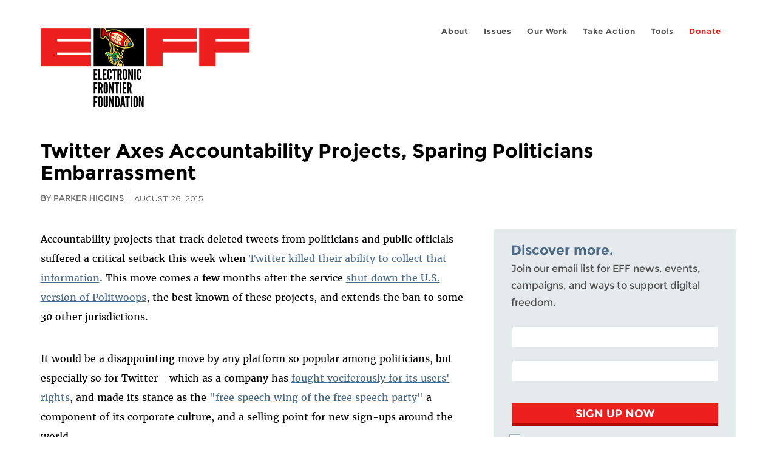

--- FILE ---
content_type: text/html; charset=utf-8
request_url: https://www.eff.org/deeplinks/2015/08/twitter-axes-accountability-projects-sparing-politicians-embarrassment
body_size: 13216
content:
<!DOCTYPE html>
  <!--[if IEMobile 7]><html class="no-js ie iem7" lang="en" dir="ltr"><![endif]-->
  <!--[if lte IE 6]><html class="no-js ie lt-ie9 lt-ie8 lt-ie7" lang="en" dir="ltr"><![endif]-->
  <!--[if (IE 7)&(!IEMobile)]><html class="no-js ie lt-ie9 lt-ie8" lang="en" dir="ltr"><![endif]-->
  <!--[if IE 8]><html class="no-js ie lt-ie9" lang="en" dir="ltr"><![endif]-->
  <!--[if (gte IE 9)|(gt IEMobile 7)]><html class="no-js ie" lang="en" dir="ltr" prefix="fb: http://ogp.me/ns/fb# og: http://ogp.me/ns#"><![endif]-->
  <!--[if !IE]><!--><html class="no-js" lang="en" dir="ltr" prefix="fb: http://ogp.me/ns/fb# og: http://ogp.me/ns#"><!--<![endif]-->
<head>
  <meta charset="utf-8" />
<meta name="author" content="Parker Higgins" />
<link href="https://www.eff.org/deeplinks/2015/08/twitter-axes-accountability-projects-sparing-politicians-embarrassment" rel="alternate" hreflang="en" />
<link rel="shortcut icon" href="https://www.eff.org/sites/all/themes/frontier/favicon.ico" type="image/vnd.microsoft.icon" />
<link rel="profile" href="http://www.w3.org/1999/xhtml/vocab" />
<meta name="HandheldFriendly" content="true" />
<meta name="MobileOptimized" content="width" />
<meta http-equiv="cleartype" content="on" />
<link rel="apple-touch-icon-precomposed" href="https://www.eff.org/sites/all/themes/phoenix/apple-touch-icon-precomposed-114x114.png" sizes="114x114" />
<link rel="apple-touch-icon" href="https://www.eff.org/sites/all/themes/phoenix/apple-touch-icon.png" />
<link rel="apple-touch-icon-precomposed" href="https://www.eff.org/sites/all/themes/phoenix/apple-touch-icon-precomposed.png" />
<meta name="description" content="Accountability projects that track deleted tweets from politicians and public officials suffered a critical setback this week when Twitter killed their ability to collect that information. This move comes a few months after the service shut down the U.S. version of Politwoops, the best known of..." />
<meta name="viewport" content="width=device-width" />
<link rel="canonical" href="https://www.eff.org/deeplinks/2015/08/twitter-axes-accountability-projects-sparing-politicians-embarrassment" />
<meta name="generator" content="Drupal 7 (http://drupal.org)" />
<link rel="shortlink" href="https://www.eff.org/node/87514" />
<meta property="og:site_name" content="Electronic Frontier Foundation" />
<meta property="og:type" content="article" />
<meta property="og:title" content="Twitter Axes Accountability Projects, Sparing Politicians Embarrassment" />
<meta property="og:url" content="https://www.eff.org/deeplinks/2015/08/twitter-axes-accountability-projects-sparing-politicians-embarrassment" />
<meta property="og:description" content="Accountability projects that track deleted tweets from politicians and public officials suffered a critical setback this week when Twitter killed their ability to collect that information. This move comes a few months after the service shut down the U.S. version of Politwoops, the best known of..." />
<meta property="og:updated_time" content="2015-08-26T12:04:11-07:00" />
<meta property="og:image" content="https://www.eff.org/files/issues/icon-2019-transparency.png" />
<meta property="og:image:url" content="https://www.eff.org/files/issues/icon-2019-transparency.png" />
<meta property="og:image:secure_url" content="https://www.eff.org/files/issues/icon-2019-transparency.png" />
<meta property="og:image:type" content="image/png" />
<meta property="og:image:width" content="1200" />
<meta name="twitter:card" content="summary_large_image" />
<meta property="og:image:height" content="600" />
<meta name="twitter:site" content="@eff" />
<meta name="twitter:title" content="Twitter Axes Accountability Projects, Sparing Politicians" />
<meta name="twitter:description" content="Accountability projects that track deleted tweets from politicians and public officials suffered a critical setback this week when Twitter killed their ability to collect that information. This move" />
<meta name="twitter:image" content="https://www.eff.org/files/issues/icon-2019-transparency.png" />
<meta name="twitter:image:width" content="1200" />
<meta name="twitter:image:height" content="600" />
<meta property="article:publisher" content="https://www.facebook.com/eff" />
<meta property="article:published_time" content="2015-08-26T12:01:58-07:00" />
<meta property="article:modified_time" content="2015-08-26T12:04:11-07:00" />
<meta itemprop="name" content="Twitter Axes Accountability Projects, Sparing Politicians Embarrassment" />
<link rel="publisher" href="https://www.eff.org/" />
<meta itemprop="description" content="Accountability projects that track deleted tweets from politicians and public officials suffered a critical setback this week when Twitter killed their ability to collect that information. This move comes a few months after the service shut down the U.S. version of Politwoops, the best known of..." />
<meta itemprop="image" content="https://www.eff.org/files/issues/icon-2019-transparency.png" />
  <title>Twitter Axes Accountability Projects, Sparing Politicians Embarrassment | Electronic Frontier Foundation</title>
  <link type="text/css" rel="stylesheet" href="https://www.eff.org/files/css/css_ys5BgHL2TNyP6_lBf6AQ-QeeC9qTVIuIwGCz7AJJrJA.css" media="all" />
<link type="text/css" rel="stylesheet" href="https://www.eff.org/files/css/css_V3McJKq84FPXUFuViKaKZOcc8gTSkV2_ZXfIfELkuN4.css" media="all" />
<link type="text/css" rel="stylesheet" href="https://www.eff.org/files/css/css_kfXT8fL-c5E_QEO-LhU1d_l-l9go4nrJP9_oScaLr1Y.css" media="all" />
  <script>/**
 * @licstart The following is the entire license notice for the JavaScript
 * code in this page.
 *
 * Copyright (C) 2026  Electronic Frontier Foundation.
 *
 * The JavaScript code in this page is free software: you can redistribute
 * it and/or modify it under the terms of the GNU General Public License
 * (GNU GPL) as published by the Free Software Foundation, either version 3
 * of the License, or (at your option) any later version.  The code is
 * distributed WITHOUT ANY WARRANTY; without even the implied warranty of
 * MERCHANTABILITY or FITNESS FOR A PARTICULAR PURPOSE.  See the GNU GPL
 * for more details.
 *
 * As additional permission under GNU GPL version 3 section 7, you may
 * distribute non-source (e.g., minimized or compacted) forms of that code
 * without the copy of the GNU GPL normally required by section 4, provided
 * you include this license notice and a URL through which recipients can
 * access the Corresponding Source.
 *
 * @licend The above is the entire license notice for the JavaScript code
 * in this page.
 */
</script>
<script src="https://www.eff.org/files/js/js_qd8BaywA4mj4edyGLb52Px4-BwFqScI7dgPymNmaueA.js"></script>
<script src="https://www.eff.org/files/js/js_x2A4oj9_rCj5CWR_dGMHrobZW14ZVI9ruZKCDG7yyfM.js"></script>
<script src="https://www.eff.org/files/js/js_JnnBhcU_450W0hhr3R7PfHUC5xfoYmomQmnxDctMkS0.js"></script>
<script src="https://www.eff.org/files/js/js_g7t6BFiX3T9qjjMlQee69jfHL0muKHZPePq_j6OMDUA.js"></script>
<script src="https://www.eff.org/files/js/js_md9Q2Jg7iRdKo7Pq1Q7w1ueSSXHtr0mwNXdcBC7uaHU.js"></script>
<script>jQuery.extend(Drupal.settings, {"basePath":"\/","pathPrefix":"","setHasJsCookie":0,"lightbox2":{"rtl":"0","file_path":"\/(\\w\\w\/)public:\/","default_image":"\/sites\/all\/modules\/contrib\/lightbox2\/images\/brokenimage.jpg","border_size":10,"font_color":"000","box_color":"fff","top_position":"","overlay_opacity":"0.8","overlay_color":"000","disable_close_click":1,"resize_sequence":0,"resize_speed":10,"fade_in_speed":300,"slide_down_speed":10,"use_alt_layout":1,"disable_resize":0,"disable_zoom":1,"force_show_nav":0,"show_caption":1,"loop_items":1,"node_link_text":"","node_link_target":0,"image_count":"","video_count":"","page_count":"","lite_press_x_close":"press \u003Ca href=\u0022#\u0022 onclick=\u0022hideLightbox(); return FALSE;\u0022\u003E\u003Ckbd\u003Ex\u003C\/kbd\u003E\u003C\/a\u003E to close","download_link_text":"","enable_login":false,"enable_contact":false,"keys_close":"c x 27","keys_previous":"p 37","keys_next":"n 39","keys_zoom":"z","keys_play_pause":"32","display_image_size":"original","image_node_sizes":"()","trigger_lightbox_classes":"","trigger_lightbox_group_classes":"","trigger_slideshow_classes":"","trigger_lightframe_classes":"","trigger_lightframe_group_classes":"","custom_class_handler":0,"custom_trigger_classes":"","disable_for_gallery_lists":true,"disable_for_acidfree_gallery_lists":true,"enable_acidfree_videos":true,"slideshow_interval":5000,"slideshow_automatic_start":true,"slideshow_automatic_exit":true,"show_play_pause":true,"pause_on_next_click":false,"pause_on_previous_click":true,"loop_slides":false,"iframe_width":600,"iframe_height":400,"iframe_border":1,"enable_video":0,"useragent":"Mozilla\/5.0 (Macintosh; Intel Mac OS X 10_15_7) AppleWebKit\/537.36 (KHTML, like Gecko) Chrome\/131.0.0.0 Safari\/537.36; ClaudeBot\/1.0; +claudebot@anthropic.com)"},"responsive_menus":[{"selectors":"#header-sls-menu","container":"body","trigger_txt":"\u003Cspan class=\u0022mean-burger\u0022 \/\u003E\u003Cspan class=\u0022mean-burger\u0022 \/\u003E\u003Cspan class=\u0022mean-burger\u0022 \/\u003E","close_txt":"X","close_size":"18px","position":"right","media_size":"480","show_children":"1","expand_children":"0","expand_txt":"+","contract_txt":"-","remove_attrs":"1","responsive_menus_style":"mean_menu"}],"urlIsAjaxTrusted":{"\/search\/site":true},"piwikNoscript":{"image":"\u003Cimg style=\u0022position: absolute\u0022 src=\u0022https:\/\/anon-stats.eff.org\/js\/?idsite=1\u0026amp;rec=1\u0026amp;url=https%3A\/\/www.eff.org\/deeplinks\/2015\/08\/twitter-axes-accountability-projects-sparing-politicians-embarrassment\u0026amp;action_name=\u0026amp;urlref=\u0026amp;dimension2=blog\u0026amp;dimension3=87514\u0026amp;cvar=%7B%221%22%3A%5B%22author%22%2C%22270%22%5D%7D\u0022 width=\u00220\u0022 height=\u00220\u0022 alt=\u0022\u0022 \/\u003E"}});</script>
</head>
<body class="html not-front not-logged-in page-node page-node- page-node-87514 node-type-blog long-read-share-links  i18n-en section-deeplinks no-secondary-nav right-sidebar">
  <a href="#main-content" class="element-invisible element-focusable">Skip to main content</a>
    
<div id="mobile-nav" class="navigation">
  <div>
    <div class="panel-pane pane-main-nav-menu">
            <ul class="menu"><li class=""><a href="/about">About</a><ul class="menu"><li class="first leaf"><a href="/about/contact">Contact</a></li>
<li class="leaf"><a href="/press/contact">Press</a></li>
<li class="leaf"><a href="/about/staff" title="Details and contact information for the EFF&#039;s staff">People</a></li>
<li class="leaf"><a href="/about/opportunities">Opportunities</a></li>
<li class="last leaf"><a href="/35" title="">EFF&#039;s 35th Anniversary</a></li>
</ul></li>
<li class=""><a href="/work">Issues</a><ul class="menu"><li class="first leaf"><a href="/issues/free-speech">Free Speech</a></li>
<li class="leaf"><a href="/issues/privacy">Privacy</a></li>
<li class="leaf"><a href="/issues/innovation">Creativity and Innovation</a></li>
<li class="leaf"><a href="/issues/transparency">Transparency</a></li>
<li class="leaf"><a href="/issues/international">International</a></li>
<li class="last leaf"><a href="/issues/security">Security</a></li>
</ul></li>
<li class=""><a href="/updates">Our Work</a><ul class="menu"><li class="first leaf"><a href="/deeplinks">Deeplinks Blog</a></li>
<li class="leaf"><a href="/updates?type=press_release">Press Releases</a></li>
<li class="leaf"><a href="https://www.eff.org/events/list?type=event&amp;type=event" title="">Events</a></li>
<li class="leaf"><a href="/pages/legal-cases" title="">Legal Cases</a></li>
<li class="leaf"><a href="/updates?type=whitepaper">Whitepapers</a></li>
<li class="leaf"><a href="https://www.eff.org/how-to-fix-the-internet-podcast" title="">Podcast</a></li>
<li class="last leaf"><a href="https://www.eff.org/about/annual-reports-and-financials" title="">Annual Reports</a></li>
</ul></li>
<li class=""><a href="https://act.eff.org/">Take Action</a><ul class="menu"><li class="first leaf"><a href="https://act.eff.org/">Action Center</a></li>
<li class="leaf"><a href="https://efa.eff.org" title="">Electronic Frontier Alliance</a></li>
<li class="last leaf"><a href="/about/opportunities/volunteer">Volunteer</a></li>
</ul></li>
<li class=""><a href="/pages/tools">Tools</a><ul class="menu"><li class="first leaf"><a href="https://www.eff.org/pages/privacy-badger" title="">Privacy Badger</a></li>
<li class="leaf"><a href="https://www.eff.org/pages/surveillance-self-defense" title="">Surveillance Self-Defense</a></li>
<li class="leaf"><a href="https://www.eff.org/pages/certbot" title="">Certbot</a></li>
<li class="leaf"><a href="https://www.eff.org/pages/atlas-surveillance" title="">Atlas of Surveillance</a></li>
<li class="leaf"><a href="https://www.eff.org/pages/cover-your-tracks" title="">Cover Your Tracks</a></li>
<li class="leaf"><a href="https://sls.eff.org/" title="">Street Level Surveillance</a></li>
<li class="last leaf"><a href="/pages/apkeep" title="">apkeep</a></li>
</ul></li>
<li class=""><a href="https://supporters.eff.org/donate/join-eff-today" title="Donate to EFF">Donate</a><ul class="menu"><li class="first leaf"><a href="https://supporters.eff.org/donate/join-eff-today">Donate to EFF</a></li>
<li class="leaf"><a href="/givingsociety" title="">Giving Societies</a></li>
<li class="leaf"><a href="https://shop.eff.org">Shop</a></li>
<li class="leaf"><a href="https://www.eff.org/thanks#organizational_members" title="">Sponsorships</a></li>
<li class="leaf"><a href="https://www.eff.org/pages/other-ways-give-and-donor-support" title="">Other Ways to Give</a></li>
<li class="last leaf"><a href="/pages/membership-faq" title="Frequently Asked Questions and other information about EFF Memberships.">Membership FAQ</a></li>
</ul></li>
<li class=""><a href="https://supporters.eff.org/donate/site-m--h" title="Donate to EFF">Donate</a><ul class="menu"><li class="first leaf"><a href="https://supporters.eff.org/donate/site-m--h">Donate to EFF</a></li>
<li class="leaf"><a href="https://shop.eff.org" title="">Shop</a></li>
<li class="last leaf"><a href="https://www.eff.org/pages/other-ways-give-and-donor-support" title="">Other Ways to Give</a></li>
</ul></li>
</ul>    </div>
  </div>
  <hr/>
  <div id="mobile-signup">
    Email updates on news, actions,<br/>
    and events in your area.
  </div>
  <div id="mobile-signup-button">
    <a  href="https://eff.org/signup">Join EFF Lists</a>
  </div>
  <div id="mobile-footer-bottom">
    <div class="panel-pane pane-block pane-menu-menu-footer-bottom">
            <ul class="menu"><li class="first leaf"><a href="/copyright">Copyright (CC BY)</a></li>
<li class="leaf"><a href="/pages/trademark-and-brand-usage-policy" title="Trademark and Brand Usage Policy">Trademark</a></li>
<li class="leaf"><a href="/policy">Privacy Policy</a></li>
<li class="last leaf"><a href="/thanks">Thanks</a></li>
</ul>    </div>
  </div>
</div>

<div id="masthead-mobile-wrapper">
  <div id="masthead-mobile">
    <div class="branding">
      <div class="panel-pane pane-page-site-name">
            <a href="/">Electronic Frontier Foundation</a>    </div>
    </div>

    <div class="hamburger"></div>

    <div class="donate">
      <a href="https://supporters.eff.org/donate/site-m--m">Donate</a>
    </div>
  </div>
</div>

<div id="site_banner">
  </div>

<header id="header">
  <div id="page">
    <div id="masthead-wrapper">
      <div id="masthead">
        <div class="branding">
          <div class="panel-pane pane-page-site-name">
            <a href="/">Electronic Frontier Foundation</a>    </div>
        </div>
        <div id="main-menu-nav" class="navigation">
          <div>
            <div class="panel-pane pane-main-nav-menu">
            <ul class="menu"><li class=""><a href="/about">About</a><ul class="menu"><li class="first leaf"><a href="/about/contact">Contact</a></li>
<li class="leaf"><a href="/press/contact">Press</a></li>
<li class="leaf"><a href="/about/staff" title="Details and contact information for the EFF&#039;s staff">People</a></li>
<li class="leaf"><a href="/about/opportunities">Opportunities</a></li>
<li class="last leaf"><a href="/35" title="">EFF&#039;s 35th Anniversary</a></li>
</ul></li>
<li class=""><a href="/work">Issues</a><ul class="menu"><li class="first leaf"><a href="/issues/free-speech">Free Speech</a></li>
<li class="leaf"><a href="/issues/privacy">Privacy</a></li>
<li class="leaf"><a href="/issues/innovation">Creativity and Innovation</a></li>
<li class="leaf"><a href="/issues/transparency">Transparency</a></li>
<li class="leaf"><a href="/issues/international">International</a></li>
<li class="last leaf"><a href="/issues/security">Security</a></li>
</ul></li>
<li class=""><a href="/updates">Our Work</a><ul class="menu"><li class="first leaf"><a href="/deeplinks">Deeplinks Blog</a></li>
<li class="leaf"><a href="/updates?type=press_release">Press Releases</a></li>
<li class="leaf"><a href="https://www.eff.org/events/list?type=event&amp;type=event" title="">Events</a></li>
<li class="leaf"><a href="/pages/legal-cases" title="">Legal Cases</a></li>
<li class="leaf"><a href="/updates?type=whitepaper">Whitepapers</a></li>
<li class="leaf"><a href="https://www.eff.org/how-to-fix-the-internet-podcast" title="">Podcast</a></li>
<li class="last leaf"><a href="https://www.eff.org/about/annual-reports-and-financials" title="">Annual Reports</a></li>
</ul></li>
<li class=""><a href="https://act.eff.org/">Take Action</a><ul class="menu"><li class="first leaf"><a href="https://act.eff.org/">Action Center</a></li>
<li class="leaf"><a href="https://efa.eff.org" title="">Electronic Frontier Alliance</a></li>
<li class="last leaf"><a href="/about/opportunities/volunteer">Volunteer</a></li>
</ul></li>
<li class=""><a href="/pages/tools">Tools</a><ul class="menu"><li class="first leaf"><a href="https://www.eff.org/pages/privacy-badger" title="">Privacy Badger</a></li>
<li class="leaf"><a href="https://www.eff.org/pages/surveillance-self-defense" title="">Surveillance Self-Defense</a></li>
<li class="leaf"><a href="https://www.eff.org/pages/certbot" title="">Certbot</a></li>
<li class="leaf"><a href="https://www.eff.org/pages/atlas-surveillance" title="">Atlas of Surveillance</a></li>
<li class="leaf"><a href="https://www.eff.org/pages/cover-your-tracks" title="">Cover Your Tracks</a></li>
<li class="leaf"><a href="https://sls.eff.org/" title="">Street Level Surveillance</a></li>
<li class="last leaf"><a href="/pages/apkeep" title="">apkeep</a></li>
</ul></li>
<li class=""><a href="https://supporters.eff.org/donate/join-eff-today" title="Donate to EFF">Donate</a><ul class="menu"><li class="first leaf"><a href="https://supporters.eff.org/donate/join-eff-today">Donate to EFF</a></li>
<li class="leaf"><a href="/givingsociety" title="">Giving Societies</a></li>
<li class="leaf"><a href="https://shop.eff.org">Shop</a></li>
<li class="leaf"><a href="https://www.eff.org/thanks#organizational_members" title="">Sponsorships</a></li>
<li class="leaf"><a href="https://www.eff.org/pages/other-ways-give-and-donor-support" title="">Other Ways to Give</a></li>
<li class="last leaf"><a href="/pages/membership-faq" title="Frequently Asked Questions and other information about EFF Memberships.">Membership FAQ</a></li>
</ul></li>
<li class=""><a href="https://supporters.eff.org/donate/site-m--h" title="Donate to EFF">Donate</a><ul class="menu"><li class="first leaf"><a href="https://supporters.eff.org/donate/site-m--h">Donate to EFF</a></li>
<li class="leaf"><a href="https://shop.eff.org" title="">Shop</a></li>
<li class="last leaf"><a href="https://www.eff.org/pages/other-ways-give-and-donor-support" title="">Other Ways to Give</a></li>
</ul></li>
</ul>    </div>
          </div>
          <div id="search-box">
                      </div>
        </div>
      </div>
    </div>
  </div>
</header>

<noscript>
  <div class="primary-nav-nojs">
  </div>
</noscript>

<!-- See if there's anything above the banner -->
  <div class="above-banner">
    <div class="panel-pane pane-page-title">
            <h1>Twitter Axes Accountability Projects, Sparing Politicians Embarrassment</h1>
    </div>
<div class="panel-pane pane-eff-content-type">
            DEEPLINKS BLOG    </div>
<div class="panel-pane pane-eff-author">
            <div class="byline">By Parker Higgins</div><div class="date">August 26, 2015</div>    </div>
  </div>

<!-- See if there's anything in the banner -->
  <div class="banner-wrapper">
    <div class="panel-pane pane-banner">
            <div></div>    </div>
  </div>

  <div id="main-content">
    <div id="breadcrumb">
          </div>

          <div class="main-column">
            <div class="panel-pane pane-page-title">
            <h1>Twitter Axes Accountability Projects, Sparing Politicians Embarrassment</h1>
    </div>
<div class="panel-pane pane-page-content">
            
<div class="long-read">
    <div class="onecol column content-wrapper">
      <div class="panel-pane pane-eff-share-blog mobile">
            <div class="share-links">
  <strong>Share It</strong>
  
  <a class="share-mastodon" href="https://mastodonshare.com/?text&url=https://www.eff.org/deeplinks/2015/08/twitter-axes-accountability-projects-sparing-politicians-embarrassment" target="_blank" ><span class="element-invisible">Share on Mastodon</span><i></i></a>
  <a class="share-twitter" href="https://twitter.com/intent/tweet?text=Twitter%20Axes%20Accountability%20Projects%2C%20Sparing%20Politicians%20Embarrassment&amp;url=https%3A//www.eff.org/deeplinks/2015/08/twitter-axes-accountability-projects-sparing-politicians-embarrassment&amp;via=eff&amp;related=eff" target="_blank" title="Share on Twitter"><span class="element-invisible">Share on Twitter</span><i></i></a>
  <a class="share-facebook" href="https://www.facebook.com/share.php?u=https%3A//www.eff.org/deeplinks/2015/08/twitter-axes-accountability-projects-sparing-politicians-embarrassment&amp;title=Twitter%20Axes%20Accountability%20Projects%2C%20Sparing%20Politicians%20Embarrassment" target="_blank" title="Share on Facebook"><span class="element-invisible">Share on Facebook</span><i></i></a>
  <a class="share-clipboard disabled" href="https://www.eff.org/deeplinks/2015/08/twitter-axes-accountability-projects-sparing-politicians-embarrassment" title="Copy to clipboard"><span class="element-invisible">Copy link</span><i></i></a>
  <div style="clear: both"></div>
</div>    </div>
    </div>

    <div class="onecol column content-banner">
          </div>

    <div class="onecol column content-wrapper">
      <div class="column main-content">
        <div class="panel-pane pane-entity-view pane-node">
            <article role="article" class="node node--blog node--promoted node--full node--blog--full">
  
  
  <div class="node__content">
    <div class="eff-translation-links"></div><div class="field field--name-body field--type-text-with-summary field--label-hidden"><div class="field__items"><div class="field__item even"><p>Accountability projects that track deleted tweets from politicians and public officials suffered a critical setback this week when <a href="http://thehill.com/policy/technology/251782-twitter-pulls-plug-on-remaining-projects-tracking-politicians-deleted">Twitter killed their ability to collect that information</a>. This move comes a few months after the service <a href="http://www.theguardian.com/technology/2015/jun/04/twitter-blocks-transparency-in-government-archive-politwoops-breaching-terms-service">shut down the U.S. version of Politwoops</a>, the best known of these projects, and extends the ban to some 30 other jurisdictions.&#13;</p>
<p>It would be a disappointing move by any platform so popular among politicians, but especially so for Twitter—which as a company has <a href="https://www.eff.org/deeplinks/2015/05/when-justice-department-rule-not-rule-report-recent-hearing-twitters-lawsuit">fought vociferously for its users' rights</a>, and made its stance as the <a href="http://www.theguardian.com/media/2012/mar/22/twitter-tony-wang-free-speech">"free speech wing of the free speech party"</a> a component of its corporate culture, and a selling point for new sign-ups around the world.&#13;</p>
<p>Journalists have drawn <a href="http://fortune.com/2015/08/24/twitter-right-to-be-forgotten/">parallels between Twitter's decision and Europe's "right to be forgotten,"</a> which allows individuals to delist "irrelevant" information about themselves from search engines. Of course, there are some major differences between the two. Most notably, Twitter's policy is issued by a private company, not a court. And while <a href="https://www.eff.org/deeplinks/2014/07/rights-are-being-forgotten-google-ecj-and-free-expression">free speech advocates (including EFF) have taken issue</a> with the sweeping implementation of Europe's rules, it differs from Twitter's policy by having notable exceptions for public figures.&#13;</p>
<p>More fundamentally, the "right to be forgotten" is at least nominally about privacy. In the case of politicians making public statements, the privacy calculation is totally different, and the need for transparency and public accountability is a major consideration. We acknowledge this calculus in other places—politicians must disclose certain communications under transparency laws and the Freedom of Information Act, for example—but Twitter doesn't appear to have taken it into account.&#13;</p>
<p>As Twitter has become increasingly popular among both journalists and politicians, it's been vertically integrated in the realm of public statements. That is, politicians will frequently use the platform to take a stance or react to an issue, and in many cases news reporters—who might have previously called for comment, or quoted from a press statement—will embed the tweet directly.&#13;</p>
<p>Embedding a third-party-hosted tweet in a news article has <a href="https://www.eff.org/deeplinks/2013/06/third-party-resources-nsa-leaks">consequences for privacy</a>—it gives Twitter the possibility of tracking the reading habits of users around the web—but also raises concerns about the longevity and historical value of that reporting. Thanks to some forward-thinking engineering, Twitter embeds are currently written to fall back to displaying the text of a tweet, even if it is later deleted or if Twitter is somehow inaccessible, but that fallback has two major limitations.&#13;</p>
<p>For one, it will preserve the text of a tweet, but it won't continue to display embedded media—such as the <a href="http://www.wired.com/2015/08/hillary-clinton-jeb-bush-epic-photoshop-fight-twitter/">images that the Hillary Clinton and Jeb Bush campaigns have been exchanging</a>. For another, it isn't guaranteed to be the case for newly generated embed codes. Existing embeds will continue to display the text of embedded tweets in perpetuity, but nothing prevents Twitter from re-writing its embed codes to prevent that for the future—which, given this week's development, must be considered as a real possibility.&#13;</p>
<p>When politicians make a statement to the press, they necessarily give up control of its use—even if they later regret their words. But when the press serves those statements from a third party under that politician's control, it creates an unprecedented revocation ability.&#13;</p>
<p>And the effect on public records laws, too, is unclear. Public communications from state and local elected officials are generally subject to these laws, and have retention requirements. How do deleted tweets fit into this picture? That isn't necessarily Twitter's problem, but it is now blocking transparency organizations from providing a solution.&#13;</p>
<p>From a technical perspective, this isn't a new policy. Twitter is enforcing an <a href="https://dev.twitter.com/overview/terms/agreement-and-policy">existing rule in its terms of service</a>, by revoking or threatening to revoke access to the API for organizations that are publicizing deleted tweets. That doesn't make it impossible to track deleted tweets—in fact, the API continues to make notifications of tweet deletions available, so third-party clients can remove those tweets from users' timelines.&#13;</p>
<p>Rather, this restriction is disproportionately felt by the transparency groups that are publicizing their work and have a good reason to remain on good terms with Twitter. In other words, advertisers and individuals that are monitoring deleted tweets for privacy-invasive reasons aren't technically restricted from doing so, but organizations working in the public interest are blocked by policy from “surfacing” them.&#13;</p>
<p>Again, it's worth noting that Twitter has gone to great lengths to defend free speech in the past. And to be completely clear, nobody is arguing that the company is under some kind of legal obligation to make deleted tweets available. But especially coming on the heels of Twitter's <a href="https://www.eff.org/deeplinks/2015/08/ashley-madisons-owners-give-temptation-misuse-dmca">compliance with a controversial and likely bogus takedown related to the Ashley Madison data breach</a>, it's disappointing. Twitter may be sparing politicians some embarrassment, but at a cost to the public interest.</p>

</div></div></div>  </div>

          </article>
    </div>
<div class="panel-pane pane-entity-field pane-node-field-issue">
          <h2 class="pane-title">Related Issues</h2>
        <div class="field field--name-field-issue field--type-taxonomy-term-reference field--label-hidden"><div class="field__items"><div class="field__item even"><a href="/issues/transparency">Transparency</a></div></div></div>    </div>
<div class="panel-pane pane-eff-share-blog mobile">
            <div class="share-links">
  <strong>Share It</strong>
  
  <a class="share-mastodon" href="https://mastodonshare.com/?text&url=https://www.eff.org/deeplinks/2015/08/twitter-axes-accountability-projects-sparing-politicians-embarrassment" target="_blank" ><span class="element-invisible">Share on Mastodon</span><i></i></a>
  <a class="share-twitter" href="https://twitter.com/intent/tweet?text=Twitter%20Axes%20Accountability%20Projects%2C%20Sparing%20Politicians%20Embarrassment&amp;url=https%3A//www.eff.org/deeplinks/2015/08/twitter-axes-accountability-projects-sparing-politicians-embarrassment&amp;via=eff&amp;related=eff" target="_blank" title="Share on Twitter"><span class="element-invisible">Share on Twitter</span><i></i></a>
  <a class="share-facebook" href="https://www.facebook.com/share.php?u=https%3A//www.eff.org/deeplinks/2015/08/twitter-axes-accountability-projects-sparing-politicians-embarrassment&amp;title=Twitter%20Axes%20Accountability%20Projects%2C%20Sparing%20Politicians%20Embarrassment" target="_blank" title="Share on Facebook"><span class="element-invisible">Share on Facebook</span><i></i></a>
  <a class="share-clipboard disabled" href="https://www.eff.org/deeplinks/2015/08/twitter-axes-accountability-projects-sparing-politicians-embarrassment" title="Copy to clipboard"><span class="element-invisible">Copy link</span><i></i></a>
  <div style="clear: both"></div>
</div>    </div>
<div class="panel-pane pane-custom pane-1">
            <div data-form-id="6e937ff0-816d-f011-bec2-00224804004a" data-form-api-url="https://public-usa.mkt.dynamics.com/api/v1.0/orgs/94400758-7964-ef11-a66d-6045bd003934/landingpageforms" data-cached-form-url="https://assets-usa.mkt.dynamics.com/94400758-7964-ef11-a66d-6045bd003934/digitalassets/forms/6e937ff0-816d-f011-bec2-00224804004a"></div>
        <script src="https://cxppusa1formui01cdnsa01-endpoint.azureedge.net/usa/FormLoader/FormLoader.bundle.js"></script>

    </div>
<div class="panel-pane pane-views-panes pane-blog-related-content-panel-pane-1">
          <h2 class="pane-title">Related Updates</h2>
        <div class="view view-blog-related-content view-id-blog_related_content view-display-id-panel_pane_1 teaser-feed view-dom-id-9727de635fc8c168e40d61d0d1ffb45d">
        
  
  
      <div class="view-content">
        <div class="views-row views-row-1 views-row-odd views-row-first">
    <article role="article" class="node node--press-release node--promoted node-teaser node--teaser node--press-release--teaser">
      <header>
      <div class="field field--name-field-banner-graphic field--type-image field--label-hidden"><div class="field__items"><div class="field__item even"><div class="teaser-thumbnail" style="background: #485266"><a href="/press/releases/eff-demands-answers-about-ice-spotting-app-takedowns"><img src="https://www.eff.org/files/styles/teaser/public/banner_library/OG-PoliceRecording.png?itok=yarhOJ-q" width="500" height="250" alt="Police car being recorded by phone video" title="Police car being recorded by phone video" /></a></div></div></div></div><div class="node-content-type-byline press_release"><a href="/updates?type=press_release">Press Release</a>
<span class="node-date"> | November 20, 2025</span>
</div>              <h3 class="node__title"><a href="/press/releases/eff-demands-answers-about-ice-spotting-app-takedowns" rel="bookmark">EFF Demands Answers About ICE-Spotting App Takedowns</a></h3>
            
    </header>
  
  
  <div class="node__content">
    <div class="eff-translation-links"></div><div class="field field--name-body field--type-text-with-summary field--label-hidden"><div class="field__items"><div class="field__item even"><p>SAN FRANCISCO – The Electronic Frontier Foundation (EFF) sued the departments of Justice (DOJ) and Homeland Security (DHS) today to uncover information about the federal government demanding that tech companies remove apps that document immigration enforcement activities in communities throughout the country. Tech platforms took down several such apps (including...</p></div></div></div>  </div>

          </article>
  </div>
  <div class="views-row views-row-2 views-row-even">
    <article role="article" class="node node--blog node--promoted node-teaser node--teaser node--blog--teaser">
      <header>
      <div class="field field--name-field-banner-graphic field--type-image field--label-hidden"><div class="field__items"><div class="field__item even"><div class="teaser-thumbnail"><a href="/deeplinks/2025/11/washington-court-rules-data-captured-flock-safety-cameras-are-public-records"><img src="https://www.eff.org/files/styles/teaser/public/banner_library/foia-og-1.png?itok=VnoV7VhE" width="500" height="250" alt="FOIA Flashlight" title="FOIA Flashlight" /></a></div></div></div></div><div class="node-content-type-byline blog"><a href="/updates?type=blog">Deeplinks Blog</a>
<span class="node-author"> by <a href="/about/staff/beryl-lipton">Beryl Lipton</a></span>
<span class="node-date"> | November 12, 2025</span>
</div>              <h3 class="node__title"><a href="/deeplinks/2025/11/washington-court-rules-data-captured-flock-safety-cameras-are-public-records" rel="bookmark">Washington Court Rules That Data Captured on Flock Safety Cameras Are Public Records</a></h3>
            
    </header>
  
  
  <div class="node__content">
    <div class="eff-translation-links"></div><div class="field field--name-body field--type-text-with-summary field--label-hidden"><div class="field__items"><div class="field__item even"><p>A Washington state trial court has shot down local municipalities’ effort to keep <a href="https://sls.eff.org/technologies/automated-license-plate-readers-alprs">automated license plate reader</a> (ALPR) data secret.The Skagit County Superior Court in Washington rejected the attempt to block the public’s right to access data gathered by Flock Safety cameras, protecting access to information under the Washington...</p></div></div></div>  </div>

          </article>
  </div>
  <div class="views-row views-row-3 views-row-odd">
    <article role="article" class="node node--case node-teaser node--teaser node--case--teaser">
      <header>
      <div class="field field--name-field-banner-graphic field--type-image field--label-hidden"><div class="field__items"><div class="field__item even"><div class="teaser-thumbnail" style="background: #485266"><a href="/cases/eff-v-doj-dhs-ice-tracking-apps"><img src="https://www.eff.org/files/styles/teaser/public/banner_library/OG-PoliceRecording.png?itok=yarhOJ-q" width="500" height="250" alt="Police car being recorded by phone video" title="Police car being recorded by phone video" /></a></div></div></div></div><div class="node-content-type-byline case"><a href="/cases">Legal Case</a>
</div>              <h3 class="node__title"><a href="/cases/eff-v-doj-dhs-ice-tracking-apps" rel="bookmark">EFF v. DOJ, DHS (ICE tracking apps)</a></h3>
            
    </header>
  
  
  <div class="node__content">
    <div class="eff-translation-links"></div><div class="field field--name-body field--type-text-with-summary field--label-hidden"><div class="field__items"><div class="field__item even"><p>The Electronic Frontier Foundation has filed a Freedom of Information Act lawsuit to disclose federal government officials communications’ with tech companies that were aimed at removing applications and webpages that helped people report on immigration enforcement activities happening in their communities. The lawsuit, filed in federal court in San Francisco,...</p></div></div></div>  </div>

          </article>
  </div>
  <div class="views-row views-row-4 views-row-even">
    <article role="article" class="node node--blog node--promoted node-teaser node--teaser node--blog--teaser">
      <header>
      <div class="field field--name-field-banner-graphic field--type-image field--label-hidden"><div class="field__items"><div class="field__item even"><div class="teaser-thumbnail"><a href="/deeplinks/2025/06/nyc-lets-ai-gamble-child-welfare"><img src="https://www.eff.org/files/styles/teaser/public/banner_library/predictive_policing_animation3x.gif?itok=EDotgjD1" width="500" height="250" alt="3 squares hover over a map, seemingly looking for crime hot spots" title="technology can’t predict crime, only weaponize proximity to it." /></a></div></div></div></div><div class="node-content-type-byline blog"><a href="/updates?type=blog">Deeplinks Blog</a>
<span class="node-author"> by Hannah Zhao</span>
<span class="node-date"> | June 9, 2025</span>
</div>              <h3 class="node__title"><a href="/deeplinks/2025/06/nyc-lets-ai-gamble-child-welfare" rel="bookmark">NYC Lets AI Gamble with Child Welfare</a></h3>
            
    </header>
  
  
  <div class="node__content">
    <div class="eff-translation-links"></div><div class="field field--name-body field--type-text-with-summary field--label-hidden"><div class="field__items"><div class="field__item even"><p>The Markup revealed in its <a href="https://themarkup.org/investigations/2025/05/20/the-nyc-algorithm-deciding-which-families-are-under-watch-for-child-abuse">reporting</a> last month that New York City’s Administration for Children’s Services (ACS) has been quietly deploying an algorithmic tool to categorize families as “high risk". Using a grab-bag of factors like neighborhood and mother’s age, this AI tool can put families under intensified scrutiny...</p></div></div></div>  </div>

          </article>
  </div>
  <div class="views-row views-row-5 views-row-odd">
    <article role="article" class="node node--blog node--promoted node-teaser node--teaser node--blog--teaser">
      <header>
      <div class="field field--name-field-banner-graphic field--type-image field--label-hidden"><div class="field__items"><div class="field__item even"><div class="teaser-thumbnail"><a href="/deeplinks/2025/05/memoriam-john-l-young-cryptome-co-founder"><img src="https://www.eff.org/files/styles/teaser/public/banner_library/johnlyoung.jpg?itok=_lXov3X6" width="500" height="250" alt="photo of John L Young by Deborah Natsios CC-By" /></a></div></div></div></div><div class="node-content-type-byline blog"><a href="/updates?type=blog">Deeplinks Blog</a>
<span class="node-author"> by <a href="/about/staff/cindy-cohn">Cindy Cohn</a></span>
<span class="node-date"> | May 15, 2025</span>
</div>              <h3 class="node__title"><a href="/deeplinks/2025/05/memoriam-john-l-young-cryptome-co-founder" rel="bookmark">In Memoriam: John L. Young, Cryptome Co-Founder</a></h3>
            
    </header>
  
  
  <div class="node__content">
    <div class="eff-translation-links"></div><div class="field field--name-body field--type-text-with-summary field--label-hidden"><div class="field__items"><div class="field__item even"><p>John L. Young, who died March 28 at age 89 in New York City, was among the first people to see the need for an online library of official secrets, a place where the public could find out things that governments and corporations didn’t want them to know. He made...</p></div></div></div>  </div>

          </article>
  </div>
  <div class="views-row views-row-6 views-row-even">
    <article role="article" class="node node--blog node--promoted node-teaser node--teaser node--blog--teaser">
      <header>
      <div class="field field--name-field-banner-graphic field--type-image field--label-hidden"><div class="field__items"><div class="field__item even"><div class="teaser-thumbnail"><a href="/deeplinks/2025/03/state-ags-must-act-eff-expands-call-investigate-crisis-pregnancy-centers"><img src="https://www.eff.org/files/styles/teaser/public/banner_library/medical-privacy_1.png?itok=CQurhjfO" width="500" height="250" alt="Four medical symbols with keys" /></a></div></div></div></div><div class="node-content-type-byline blog"><a href="/updates?type=blog">Deeplinks Blog</a>
<span class="node-author"> by <a href="/about/staff/corynne-mcsherry">Corynne McSherry</a>, <a href="/about/staff/rindala-alajaji">Rindala Alajaji</a></span>
<span class="node-date"> | March 20, 2025</span>
</div>              <h3 class="node__title"><a href="/deeplinks/2025/03/state-ags-must-act-eff-expands-call-investigate-crisis-pregnancy-centers" rel="bookmark">State AGs Must Act: EFF Expands Call to Investigate Crisis Pregnancy Centers</a></h3>
            
    </header>
  
  
  <div class="node__content">
    <div class="eff-translation-links"></div><div class="field field--name-body field--type-text-with-summary field--label-hidden"><div class="field__items"><div class="field__item even">Back in January, EFF called on attorneys general in Florida, Texas, Arkansas, and Missouri to investigate potential privacy violations and hold accountable crisis pregnancy centers (CPCs) that engage in deceptive practices. Since then, some of these centers have begun to change their websites.</div></div></div>  </div>

          </article>
  </div>
  <div class="views-row views-row-7 views-row-odd">
    <article role="article" class="node node--case node--promoted node-teaser node--teaser node--case--teaser">
      <header>
      <div class="field field--name-field-banner-graphic field--type-image field--label-hidden"><div class="field__items"><div class="field__item even"><div class="teaser-thumbnail"><a href="/cases/pen-link-v-county-san-joaquin-sheriffs-office"><img src="https://www.eff.org/files/styles/teaser/public/banner_library/sls-banner-2.png?itok=gxckDkCU" width="500" height="250" alt="8 squares with surveillance methods" /></a></div></div></div></div><div class="node-content-type-byline case"><a href="/cases">Legal Case</a>
</div>              <h3 class="node__title"><a href="/cases/pen-link-v-county-san-joaquin-sheriffs-office" rel="bookmark">Pen-Link v. County of San Joaquin Sheriff’s Office</a></h3>
            
    </header>
  
  
  <div class="node__content">
    <div class="eff-translation-links"></div><div class="field field--name-body field--type-text-with-summary field--label-hidden"><div class="field__items"><div class="field__item even">As part of EFF’s transparency mission, we sent public records requests to California law enforcement agencies—including the San Joaquin Sheriff’s Office—seeking information about law enforcements’ use of technology sold by two companies: Pen-Link and its subsidiary, Cobwebs Technologies. We went to court to make sure the public gets access to...</div></div></div>  </div>

          </article>
  </div>
  <div class="views-row views-row-8 views-row-even">
    <article role="article" class="node node--blog node--promoted node-teaser node--teaser node--blog--teaser">
      <header>
      <div class="field field--name-field-banner-graphic field--type-image field--label-hidden"><div class="field__items"><div class="field__item even"><div class="teaser-thumbnail"><a href="/deeplinks/2024/12/eff-goes-court-uncover-police-surveillance-tech-california"><img src="https://www.eff.org/files/styles/teaser/public/banner_library/sls-banner-2.png?itok=gxckDkCU" width="500" height="250" alt="8 squares with surveillance methods" /></a></div></div></div></div><div class="node-content-type-byline blog"><a href="/updates?type=blog">Deeplinks Blog</a>
<span class="node-author"> by <a href="/about/staff/f-mario-trujillo">Mario Trujillo</a>, <a href="/about/staff/beryl-lipton">Beryl Lipton</a></span>
<span class="node-date"> | January 6, 2025</span>
</div>              <h3 class="node__title"><a href="/deeplinks/2024/12/eff-goes-court-uncover-police-surveillance-tech-california" rel="bookmark">EFF Goes to Court to Uncover Police Surveillance Tech in California</a></h3>
            
    </header>
  
  
  <div class="node__content">
    <div class="eff-translation-links"></div><div class="field field--name-body field--type-text-with-summary field--label-hidden"><div class="field__items"><div class="field__item even">The private company Pen-Link sued the San Joaquin Sheriff’s Office to block the agency from disclosing to EFF the unredacted contracts between them, claiming the information is a trade secret. We are going to court to make sure the public gets access to these records.</div></div></div>  </div>

          </article>
  </div>
  <div class="views-row views-row-9 views-row-odd">
    <article role="article" class="node node--blog node--promoted node-teaser node--teaser node--blog--teaser">
      <header>
      <div class="field field--name-field-banner-graphic field--type-image field--label-hidden"><div class="field__items"><div class="field__item even"><div class="teaser-thumbnail"><a href="/deeplinks/2024/10/new-ipandetec-report-shows-panamas-isps-still-lag-protecting-user-data"><img src="https://www.eff.org/files/styles/teaser/public/banner_library/qttd-banner_0.png?itok=esOWGKBh" width="500" height="250" alt="¿Quién defiende tus datos?" title="¿Quién defiende tus datos?" /></a></div></div></div></div><div class="node-content-type-byline blog"><a href="/updates?type=blog">Deeplinks Blog</a>
<span class="node-author"> by <a href="/about/staff/karen-gullo">Karen Gullo</a></span>
<span class="node-date"> | October 10, 2024</span>
</div>              <h3 class="node__title"><a href="/deeplinks/2024/10/new-ipandetec-report-shows-panamas-isps-still-lag-protecting-user-data" rel="bookmark">New IPANDETEC Report Shows Panama’s ISPs Still Lag in Protecting User Data </a></h3>
            
    </header>
  
  
  <div class="node__content">
    <div class="eff-translation-links"></div><div class="field field--name-body field--type-text-with-summary field--label-hidden"><div class="field__items"><div class="field__item even">Telecom and internet service providers in Panama are entrusted with the personal data of millions of users. Digital rights organization IPANDETEC has evaluated how well companies have lived up to their responsibilities in ¿Quien Defiende Tus Datos? (“Who Defends Your Data?”) reports.</div></div></div>  </div>

          </article>
  </div>
  <div class="views-row views-row-10 views-row-even views-row-last">
    <article role="article" class="node node--blog node--promoted node-teaser node--teaser node--blog--teaser">
      <header>
      <div class="field field--name-field-banner-graphic field--type-image field--label-hidden"><div class="field__items"><div class="field__item even"><div class="teaser-thumbnail"><a href="/deeplinks/2024/08/eff-presses-federal-circuit-make-patent-case-filings-public"><img src="https://www.eff.org/files/styles/teaser/public/banner_library/patents-2.png?itok=UQjnGdTN" width="500" height="250" alt="" /></a></div></div></div></div><div class="node-content-type-byline blog"><a href="/updates?type=blog">Deeplinks Blog</a>
<span class="node-author"> by <a href="/about/staff/tori-noble">Tori Noble</a>, <a href="/about/staff/aaron-mackey">Aaron Mackey</a></span>
<span class="node-date"> | August 14, 2024</span>
</div>              <h3 class="node__title"><a href="/deeplinks/2024/08/eff-presses-federal-circuit-make-patent-case-filings-public" rel="bookmark">EFF Presses Federal Circuit To Make Patent Case Filings Public</a></h3>
            
    </header>
  
  
  <div class="node__content">
    <div class="eff-translation-links"></div><div class="field field--name-body field--type-text-with-summary field--label-hidden"><div class="field__items"><div class="field__item even"><p>Federal court records belong to everyone. But one federal court in Texas lets patent litigants treat courts like their own private tribunals, effectively shutting out the public.When <a href="https://www.eff.org/deeplinks/2024/03/eff-seeks-greater-public-access-patent-lawsuit-filed-texas">EFF tried to intervene</a> and push for greater access to a patent dispute earlier this year, the U.S. District Court for the...</p></div></div></div>  </div>

          </article>
  </div>
    </div>
  
  
  
  
  
  
</div>    </div>
      </div>

      <div class="column side-content">
        <div class="panel-pane pane-custom pane-2">
            <div data-form-id="fd676802-8178-f011-b4cb-000d3a373dfb" data-form-api-url="https://public-usa.mkt.dynamics.com/api/v1.0/orgs/94400758-7964-ef11-a66d-6045bd003934/landingpageforms" data-cached-form-url="https://assets-usa.mkt.dynamics.com/94400758-7964-ef11-a66d-6045bd003934/digitalassets/forms/fd676802-8178-f011-b4cb-000d3a373dfb"></div>
        <script src="https://cxppusa1formui01cdnsa01-endpoint.azureedge.net/usa/FormLoader/FormLoader.bundle.js"></script>

    </div>
<div class="panel-pane pane-eff-share-student-privacy">
            <div class="pane-eff-share-blog mobile"><div class="share-links"><a class="share-mastodon" href="https://mastodonshare.com/?text&text=Twitter%20Axes%20Accountability%20Projects%2C%20Sparing%20Politicians%20Embarrassment%20%26url%3D&url=https%3A//www.eff.org/deeplinks/2015/08/twitter-axes-accountability-projects-sparing-politicians-embarrassment" target="_blank"><span class="element-invisible">Share on Mastodon</span><i></i></a><a class="share-twitter" href="https://twitter.com/intent/tweet?text=Twitter%20Axes%20Accountability%20Projects%2C%20Sparing%20Politicians%20Embarrassment%20https%3A//www.eff.org/deeplinks/2015/08/twitter-axes-accountability-projects-sparing-politicians-embarrassment%20via%20%40EFF&related=eff" target="_blank"><span class="element-invisible">Share on X</span><i></i></a><a class="share-facebook" href="https://www.facebook.com/share.php?u=https%3A//www.eff.org/deeplinks/2015/08/twitter-axes-accountability-projects-sparing-politicians-embarrassment&title=Twitter%20Axes%20Accountability%20Projects%2C%20Sparing%20Politicians%20Embarrassment" target="_blank"><span class="element-invisible">Share on Facebook</span><i></i></a></div></div>    </div>
<div class="panel-pane pane-sidebar-content">
            <div class="pane-node-field-issue"><h2>Related Issues</h2><div class="field__item"><a href="/issues/transparency">Transparency</a></div></div>    </div>
      </div>
    </div>

    <div class="onecol column content-footer">
          </div>

</div>
    </div>
      </div>

      <div class="clear-block"></div>

    </div>
    
    <p class="faq-toc"><a href="#main-content">Back to top</a></p>

  </div>


  <div id="footer">
    <div class="panel-pane pane-footer-logo">
            <a href="https://www.eff.org"><img src="https://www.eff.org/sites/all/modules/custom/eff_library/images/eff-logo-1color-blue.svg" alt="EFF Home" /></a>    </div>
<div class="panel-pane pane-menu-tree pane-menu-footer-social-links">
          <h2 class="pane-title">Follow EFF:</h2>
        <div class="menu-block-wrapper menu-block-ctools-menu-footer-social-links-1 menu-name-menu-footer-social-links parent-mlid-0 menu-level-1">
  <ul class="menu"><li class="first leaf menu-mlid-16459"><a href="https://mastodon.social/@eff" title="" rel="me">mastodon</a></li>
<li class="leaf menu-mlid-13409"><a href="https://www.facebook.com/eff" title="EFF on facebook">facebook</a></li>
<li class="leaf menu-mlid-13410"><a href="https://www.instagram.com/efforg/" title="EFF on Instagram">instagram</a></li>
<li class="leaf menu-mlid-13408"><a href="https://twitter.com/eff" title="EFF on X">x</a></li>
<li class="leaf menu-mlid-16603"><a href="https://bsky.app/profile/eff.org" title="">Blue Sky</a></li>
<li class="leaf menu-mlid-13411"><a href="https://www.youtube.com/efforg" title="EFF on YouTube">youtube</a></li>
<li class="leaf menu-mlid-13412"><a href="https://www.flickr.com/photos/electronicfrontierfoundation">flicker</a></li>
<li class="leaf menu-mlid-16445"><a href="https://www.linkedin.com/company/EFF" title="">linkedin</a></li>
<li class="leaf menu-mlid-16460"><a href="https://www.tiktok.com/@efforg" title="">tiktok</a></li>
<li class="last leaf menu-mlid-16475"><a href="https://www.threads.net/@efforg" title="">threads</a></li>
</ul></div>
    </div>
<div class="panel-pane pane-custom pane-3">
            <p>Check out our 4-star rating on <a href="https://www.charitynavigator.org/ein/043091431" target="_blank" rel="noopener noreferrer">Charity Navigator</a>.</p>

    </div>
<div class="panel-pane pane-block pane-menu-menu-contact-footer-menu">
          <h2 class="pane-title">Contact</h2>
        <ul class="menu"><li class="first leaf"><a href="/about/contact">General</a></li>
<li class="leaf"><a href="/pages/legal-assistance">Legal</a></li>
<li class="leaf"><a href="/security">Security</a></li>
<li class="leaf"><a href="/about/contact">Membership</a></li>
<li class="last leaf"><a href="/press/contact">Press</a></li>
</ul>    </div>
<div class="panel-pane pane-block pane-menu-menu-about-footer-menu">
          <h2 class="pane-title">About</h2>
        <ul class="menu"><li class="first leaf"><a href="/event" title="">Calendar</a></li>
<li class="leaf"><a href="/about/opportunities/volunteer" title="">Volunteer</a></li>
<li class="leaf"><a href="/victories" title="">Victories</a></li>
<li class="leaf"><a href="/about/history" title="">History</a></li>
<li class="leaf"><a href="/about/opportunities/interns" title="">Internships</a></li>
<li class="leaf"><a href="https://www.paycomonline.net/v4/ats/web.php/jobs?clientkey=28620672D234BF368306CEB4A2746667" title="">Jobs</a></li>
<li class="leaf"><a href="/about/staff" title="">Staff</a></li>
<li class="last leaf"><a href="/pages/effs-diversity-statement" title="">Diversity &amp; Inclusion</a></li>
</ul>    </div>
<div class="panel-pane pane-block pane-menu-menu-footer-menu-issues">
          <h2 class="pane-title">Issues</h2>
        <ul class="menu"><li class="first leaf"><a href="/issues/free-speech">Free Speech</a></li>
<li class="leaf"><a href="/issues/privacy">Privacy</a></li>
<li class="leaf"><a href="/issues/innovation">Creativity &amp; Innovation</a></li>
<li class="leaf"><a href="/issues/transparency">Transparency</a></li>
<li class="leaf"><a href="/issues/international">International</a></li>
<li class="last leaf"><a href="/issues/security">Security</a></li>
</ul>    </div>
<div class="panel-pane pane-block pane-menu-menu-footer-updates-menu">
          <h2 class="pane-title">Updates</h2>
        <ul class="menu"><li class="first leaf"><a href="https://www.eff.org/deeplinks?type=blog" title="">Blog</a></li>
<li class="leaf"><a href="/updates?type=press_release">Press Releases</a></li>
<li class="leaf"><a href="https://www.eff.org/updates?type=event&amp;type=event" title="">Events</a></li>
<li class="leaf"><a href="https://www.eff.org/pages/legal-cases" title="">Legal Cases</a></li>
<li class="leaf"><a href="/updates?type=whitepaper">Whitepapers</a></li>
<li class="last leaf"><a href="https://www.eff.org/effector" title="">EFFector Newsletter</a></li>
</ul>    </div>
<div class="panel-pane pane-block pane-menu-menu-footer-press-menu">
          <h2 class="pane-title">Press</h2>
        <ul class="menu"><li class="first last leaf"><a href="/press/contact">Press Contact</a></li>
</ul>    </div>
<div class="panel-pane pane-block pane-menu-menu-footer-donate-menu">
          <h2 class="pane-title">Donate</h2>
        <ul class="menu"><li class="first leaf"><a href="https://supporters.eff.org/donate/donate-df" title="">Join or Renew Membership Online</a></li>
<li class="leaf"><a href="https://supporters.eff.org/donate/donate-df" title="">One-Time Donation Online</a></li>
<li class="leaf"><a href="/givingsociety" title="">Giving Societies</a></li>
<li class="leaf"><a href="https://www.eff.org/thanks#organizational_members" title="">Corporate Giving and Sponsorship</a></li>
<li class="leaf"><a href="https://shop.eff.org">Shop</a></li>
<li class="last leaf"><a href="/helpout">Other Ways to Give</a></li>
</ul>    </div>
  </div>
  <div id="footer-bottom">
    <div class="panel-pane pane-block pane-menu-menu-footer-bottom">
            <ul class="menu"><li class="first leaf"><a href="/copyright">Copyright (CC BY)</a></li>
<li class="leaf"><a href="/pages/trademark-and-brand-usage-policy" title="Trademark and Brand Usage Policy">Trademark</a></li>
<li class="leaf"><a href="/policy">Privacy Policy</a></li>
<li class="last leaf"><a href="/thanks">Thanks</a></li>
</ul>    </div>
  </div>
  <a href="/librejs/jslicense" rel="jslicense" style="display: none">JavaScript license information</a><div id="piwik-noscript"></div><noscript><img style="position: absolute" src="https://anon-stats.eff.org/js/?idsite=1&amp;rec=1&amp;url=https%3A//www.eff.org/deeplinks/2015/08/twitter-axes-accountability-projects-sparing-politicians-embarrassment&amp;action_name=Twitter%20Axes%20Accountability%20Projects%2C%20Sparing%20Politicians%20Embarrassment%20%7C%20Electronic%20Frontier%20Foundation&amp;dimension2=blog&amp;dimension3=87514&amp;cvar=%7B%221%22%3A%5B%22author%22%2C%22270%22%5D%7D" width="0" height="0" alt="" /></noscript>
<script src="https://www.eff.org/files/js/js_lMrfy51aI91p2ZAdgpEs4r3pZi-E809QDyWJpbMpnTw.js"></script>
</body>
</html>
